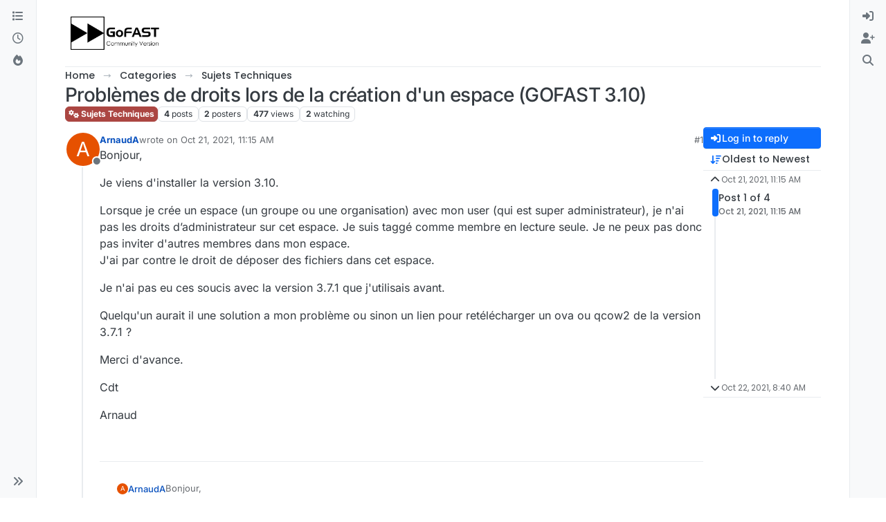

--- FILE ---
content_type: text/html; charset=utf-8
request_url: https://community.ceo-vision.com/topic/572/probl%C3%A8mes-de-droits-lors-de-la-cr%C3%A9ation-d-un-espace-gofast-3-10/?
body_size: 82881
content:
<!DOCTYPE html>
<html lang="en-US" data-dir="ltr" style="direction: ltr;">
<head>
<title>Problèmes de droits lors de la création d&#x27;un espace (GOFAST 3.10) | GoFAST</title>
<meta name="viewport" content="width&#x3D;device-width, initial-scale&#x3D;1.0" />
	<meta name="content-type" content="text/html; charset=UTF-8" />
	<meta name="apple-mobile-web-app-capable" content="yes" />
	<meta name="mobile-web-app-capable" content="yes" />
	<meta property="og:site_name" content=" GoFAST Community Forums" />
	<meta name="msapplication-badge" content="frequency=30; polling-uri=https://community.ceo-vision.com/sitemap.xml" />
	<meta name="theme-color" content="#ffffff" />
	<meta name="msapplication-square150x150logo" content="/assets/uploads/system/site-logo.png" />
	<meta name="title" content="Problèmes de droits lors de la création d&#x27;un espace (GOFAST 3.10)" />
	<meta property="og:title" content="Problèmes de droits lors de la création d&#x27;un espace (GOFAST 3.10)" />
	<meta property="og:type" content="article" />
	<meta property="article:published_time" content="2021-10-21T11:15:33.673Z" />
	<meta property="article:modified_time" content="2021-10-22T08:40:41.830Z" />
	<meta property="article:section" content="Sujets Techniques" />
	<meta name="description" content="Bonjour, Je viens d&#x27;installer la version 3.10. Lorsque je crée un espace (un groupe ou une organisation) avec mon user (qui est super administrateur), je n&#x27;a..." />
	<meta property="og:description" content="Bonjour, Je viens d&#x27;installer la version 3.10. Lorsque je crée un espace (un groupe ou une organisation) avec mon user (qui est super administrateur), je n&#x27;a..." />
	<meta property="og:image" content="https://community.ceo-vision.com/assets/uploads/system/site-logo.png" />
	<meta property="og:image:url" content="https://community.ceo-vision.com/assets/uploads/system/site-logo.png" />
	<meta property="og:image:width" content="undefined" />
	<meta property="og:image:height" content="undefined" />
	<meta property="og:url" content="https://community.ceo-vision.com/topic/572/probl%C3%A8mes-de-droits-lors-de-la-cr%C3%A9ation-d-un-espace-gofast-3-10/?" />
	
<link rel="stylesheet" type="text/css" href="/assets/client.css?v=eb30148c06c" />
<link rel="icon" type="image/x-icon" href="/assets/uploads/system/favicon.ico?v&#x3D;eb30148c06c" />
	<link rel="manifest" href="/manifest.webmanifest" crossorigin="use-credentials" />
	<link rel="search" type="application/opensearchdescription+xml" title=" GoFAST Community Forums" href="/osd.xml" />
	<link rel="apple-touch-icon" href="/assets/images/touch/512.png" />
	<link rel="icon" sizes="36x36" href="/assets/images/touch/36.png" />
	<link rel="icon" sizes="48x48" href="/assets/images/touch/48.png" />
	<link rel="icon" sizes="72x72" href="/assets/images/touch/72.png" />
	<link rel="icon" sizes="96x96" href="/assets/images/touch/96.png" />
	<link rel="icon" sizes="144x144" href="/assets/images/touch/144.png" />
	<link rel="icon" sizes="192x192" href="/assets/images/touch/192.png" />
	<link rel="icon" sizes="512x512" href="/assets/images/touch/512.png" />
	<link rel="prefetch" href="/assets/src/modules/composer.js?v&#x3D;eb30148c06c" />
	<link rel="prefetch" href="/assets/src/modules/composer/uploads.js?v&#x3D;eb30148c06c" />
	<link rel="prefetch" href="/assets/src/modules/composer/drafts.js?v&#x3D;eb30148c06c" />
	<link rel="prefetch" href="/assets/src/modules/composer/tags.js?v&#x3D;eb30148c06c" />
	<link rel="prefetch" href="/assets/src/modules/composer/categoryList.js?v&#x3D;eb30148c06c" />
	<link rel="prefetch" href="/assets/src/modules/composer/resize.js?v&#x3D;eb30148c06c" />
	<link rel="prefetch" href="/assets/src/modules/composer/autocomplete.js?v&#x3D;eb30148c06c" />
	<link rel="prefetch" href="/assets/templates/composer.tpl?v&#x3D;eb30148c06c" />
	<link rel="prefetch" href="/assets/language/en-US/topic.json?v&#x3D;eb30148c06c" />
	<link rel="prefetch" href="/assets/language/en-US/modules.json?v&#x3D;eb30148c06c" />
	<link rel="prefetch" href="/assets/language/en-US/tags.json?v&#x3D;eb30148c06c" />
	<link rel="prefetch stylesheet" href="/assets/plugins/nodebb-plugin-markdown/styles/default.css" />
	<link rel="prefetch" href="/assets/language/en-US/markdown.json?v&#x3D;eb30148c06c" />
	<link rel="stylesheet" href="https://community.ceo-vision.com/assets/plugins/nodebb-plugin-emoji/emoji/styles.css?v&#x3D;eb30148c06c" />
	<link rel="canonical" href="https://community.ceo-vision.com/topic/572/problèmes-de-droits-lors-de-la-création-d-un-espace-gofast-3-10" />
	<link rel="alternate" type="application/rss+xml" href="/topic/572.rss" />
	<link rel="up" href="https://community.ceo-vision.com/category/6/sujets-techniques" />
	<link rel="author" href="https://community.ceo-vision.com/user/arnauda" />
	
<script>
var config = JSON.parse('{"relative_path":"","upload_url":"/assets/uploads","asset_base_url":"/assets","assetBaseUrl":"/assets","siteTitle":" GoFAST Community Forums","browserTitle":"GoFAST","description":"","keywords":"","brand:logo":"&#x2F;assets&#x2F;uploads&#x2F;system&#x2F;site-logo.png","titleLayout":"&#123;pageTitle&#125; | &#123;browserTitle&#125;","showSiteTitle":false,"maintenanceMode":false,"postQueue":0,"minimumTitleLength":3,"maximumTitleLength":255,"minimumPostLength":8,"maximumPostLength":32767,"minimumTagsPerTopic":0,"maximumTagsPerTopic":5,"minimumTagLength":3,"maximumTagLength":22,"undoTimeout":0,"useOutgoingLinksPage":false,"allowGuestHandles":false,"allowTopicsThumbnail":false,"usePagination":false,"disableChat":false,"disableChatMessageEditing":true,"maximumChatMessageLength":1000,"socketioTransports":["polling","websocket"],"socketioOrigins":"https://community.ceo-vision.com:*","websocketAddress":"","maxReconnectionAttempts":5,"reconnectionDelay":1500,"topicsPerPage":20,"postsPerPage":20,"maximumFileSize":10000,"theme:id":"nodebb-theme-harmony","theme:src":"","defaultLang":"en-US","userLang":"en-US","loggedIn":false,"uid":-1,"cache-buster":"v=eb30148c06c","topicPostSort":"oldest_to_newest","categoryTopicSort":"recently_replied","csrf_token":false,"searchEnabled":true,"searchDefaultInQuick":"titles","bootswatchSkin":"","composer:showHelpTab":true,"enablePostHistory":true,"timeagoCutoff":30,"timeagoCodes":["af","am","ar","az-short","az","be","bg","bs","ca","cs","cy","da","de-short","de","dv","el","en-short","en","es-short","es","et","eu","fa-short","fa","fi","fr-short","fr","gl","he","hr","hu","hy","id","is","it-short","it","ja","jv","ko","ky","lt","lv","mk","nl","no","pl","pt-br-short","pt-br","pt-short","pt","ro","rs","ru","rw","si","sk","sl","sq","sr","sv","th","tr-short","tr","uk","ur","uz","vi","zh-CN","zh-TW"],"cookies":{"enabled":false,"message":"[[global:cookies.message]]","dismiss":"[[global:cookies.accept]]","link":"[[global:cookies.learn-more]]","link_url":"https:&#x2F;&#x2F;www.cookiesandyou.com"},"thumbs":{"size":512},"emailPrompt":1,"useragent":{"isSafari":false},"fontawesome":{"pro":false,"styles":["solid","brands","regular"],"version":"6.7.2"},"activitypub":{"probe":0},"acpLang":"undefined","topicSearchEnabled":false,"disableCustomUserSkins":true,"defaultBootswatchSkin":"","composer-default":{},"markdown":{"highlight":1,"hljsLanguages":["common"],"theme":"default.css","defaultHighlightLanguage":"","externalMark":false},"emojiCustomFirst":false,"google-analytics":{"id":"UA-124660773-1","displayFeatures":"off"},"theme":{"enableQuickReply":true,"enableBreadcrumbs":true,"centerHeaderElements":false,"mobileTopicTeasers":false,"stickyToolbar":true,"topicSidebarTools":true,"topMobilebar":false,"autohideBottombar":true,"openSidebars":false,"chatModals":false},"openDraftsOnPageLoad":false}');
var app = {
user: JSON.parse('{"uid":-1,"username":"Guest","displayname":"Guest","userslug":"","fullname":"Guest","email":"","icon:text":"?","icon:bgColor":"#aaa","groupTitle":"","groupTitleArray":[],"status":"offline","reputation":0,"email:confirmed":false,"unreadData":{"":{},"new":{},"watched":{},"unreplied":{}},"isAdmin":false,"isGlobalMod":false,"isMod":false,"privileges":{"chat":false,"chat:privileged":false,"upload:post:image":false,"upload:post:file":false,"signature":false,"invite":false,"group:create":false,"search:content":true,"search:users":false,"search:tags":false,"view:users":false,"view:tags":true,"view:groups":false,"local:login":false,"ban":false,"mute":false,"view:users:info":false},"blocks":[],"timeagoCode":"en","offline":true,"lastRoomId":null,"isEmailConfirmSent":false}')
};
document.documentElement.style.setProperty('--panel-offset', `0px`);
</script>


<style>.header-title .topic-title .topic-text{font-size:35px !important;line-height:55px !important}</style>

</head>
<body class="page-topic page-topic-572 page-topic-problèmes-de-droits-lors-de-la-création-d-un-espace-gofast-3-10 template-topic page-topic-category-6 page-topic-category-sujets-techniques parent-category-6 page-status-200 theme-harmony user-guest skin-noskin">
<a class="visually-hidden-focusable position-absolute top-0 start-0 p-3 m-3 bg-body" style="z-index: 1021;" href="#content">Skip to content</a>

<div class="layout-container d-flex justify-content-between pb-4 pb-md-0">
<nav component="sidebar/left" class=" text-dark bg-light sidebar sidebar-left start-0 border-end vh-100 d-none d-lg-flex flex-column justify-content-between sticky-top">
<ul id="main-nav" class="list-unstyled d-flex flex-column w-100 gap-2 mt-2 overflow-y-auto">


<li class="nav-item mx-2 " title="Categories">
<a class="nav-link navigation-link d-flex gap-2 justify-content-between align-items-center "  href="&#x2F;categories"  aria-label="Categories">
<span class="d-flex gap-2 align-items-center text-nowrap truncate-open">
<span class="position-relative">

<i class="fa fa-fw fa-list" data-content=""></i>
<span component="navigation/count" class="visible-closed position-absolute top-0 start-100 translate-middle badge rounded-1 bg-primary hidden"></span>

</span>
<span class="nav-text small visible-open fw-semibold text-truncate">Categories</span>
</span>
<span component="navigation/count" class="visible-open badge rounded-1 bg-primary hidden"></span>
</a>

</li>



<li class="nav-item mx-2 " title="Recent">
<a class="nav-link navigation-link d-flex gap-2 justify-content-between align-items-center "  href="&#x2F;recent"  aria-label="Recent">
<span class="d-flex gap-2 align-items-center text-nowrap truncate-open">
<span class="position-relative">

<i class="fa fa-fw fa-clock-o" data-content=""></i>
<span component="navigation/count" class="visible-closed position-absolute top-0 start-100 translate-middle badge rounded-1 bg-primary hidden"></span>

</span>
<span class="nav-text small visible-open fw-semibold text-truncate">Recent</span>
</span>
<span component="navigation/count" class="visible-open badge rounded-1 bg-primary hidden"></span>
</a>

</li>



<li class="nav-item mx-2 " title="Popular">
<a class="nav-link navigation-link d-flex gap-2 justify-content-between align-items-center "  href="&#x2F;popular"  aria-label="Popular">
<span class="d-flex gap-2 align-items-center text-nowrap truncate-open">
<span class="position-relative">

<i class="fa fa-fw fa-fire" data-content=""></i>
<span component="navigation/count" class="visible-closed position-absolute top-0 start-100 translate-middle badge rounded-1 bg-primary hidden"></span>

</span>
<span class="nav-text small visible-open fw-semibold text-truncate">Popular</span>
</span>
<span component="navigation/count" class="visible-open badge rounded-1 bg-primary hidden"></span>
</a>

</li>


</ul>
<div class="sidebar-toggle-container align-self-start">

<div class="sidebar-toggle m-2 d-none d-lg-block">
<a href="#" role="button" component="sidebar/toggle" class="nav-link d-flex gap-2 align-items-center p-2 pointer w-100 text-nowrap" title="Expand" aria-label="Sidebar Toggle">
<i class="fa fa-fw fa-angles-right"></i>
<i class="fa fa-fw fa-angles-left"></i>
<span class="nav-text visible-open fw-semibold small lh-1">Collapse</span>
</a>
</div>
</div>
</nav>
<main id="panel" class="d-flex flex-column gap-3 flex-grow-1 mt-3" style="min-width: 0;">

<div class="container-lg px-md-4 brand-container">
<div class="col-12 d-flex border-bottom pb-3 ">

<div component="brand/wrapper" class="d-flex align-items-center gap-3 p-2 rounded-1 align-content-stretch ">

<a component="brand/anchor" href="/" title="Brand Logo">
<img component="brand/logo" alt="Brand Logo" class="" src="/assets/uploads/system/site-logo.png?v=eb30148c06c" />
</a>


</div>


</div>
</div>

<div class="container-lg px-md-4 d-flex flex-column gap-3 h-100 mb-5 mb-lg-0" id="content">
<noscript>
<div class="alert alert-danger">
<p>
Your browser does not seem to support JavaScript. As a result, your viewing experience will be diminished, and you have been placed in <strong>read-only mode</strong>.
</p>
<p>
Please download a browser that supports JavaScript, or enable it if it's disabled (i.e. NoScript).
</p>
</div>
</noscript>
<script type="application/ld+json">{
"@context": "https://schema.org",
"@type": "BreadcrumbList",
"itemListElement": [{
"@type": "ListItem",
"position": 1,
"name": " GoFAST Community Forums",
"item": "https://community.ceo-vision.com"
}
,{
"@type": "ListItem",
"position": 2,
"name": "Categories"
,"item": "https://community.ceo-vision.com/categories"
},{
"@type": "ListItem",
"position": 3,
"name": "Sujets Techniques"
,"item": "https://community.ceo-vision.com/category/6/sujets-techniques"
},{
"@type": "ListItem",
"position": 4,
"name": "Problèmes de droits lors de la création d&#x27;un espace (GOFAST 3.10)"

}
]}</script>


<ol class="breadcrumb mb-0 " itemscope="itemscope" itemprop="breadcrumb" itemtype="http://schema.org/BreadcrumbList">

<li itemscope="itemscope" itemprop="itemListElement" itemtype="http://schema.org/ListItem" class="breadcrumb-item ">
<meta itemprop="position" content="1" />
<a href="https://community.ceo-vision.com" itemprop="item">
<span class="fw-semibold" itemprop="name">Home</span>
</a>
</li>

<li itemscope="itemscope" itemprop="itemListElement" itemtype="http://schema.org/ListItem" class="breadcrumb-item ">
<meta itemprop="position" content="2" />
<a href="https://community.ceo-vision.com/categories" itemprop="item">
<span class="fw-semibold" itemprop="name">Categories</span>
</a>
</li>

<li itemscope="itemscope" itemprop="itemListElement" itemtype="http://schema.org/ListItem" class="breadcrumb-item ">
<meta itemprop="position" content="3" />
<a href="https://community.ceo-vision.com/category/6/sujets-techniques" itemprop="item">
<span class="fw-semibold" itemprop="name">Sujets Techniques</span>
</a>
</li>

<li component="breadcrumb/current" itemscope="itemscope" itemprop="itemListElement" itemtype="http://schema.org/ListItem" class="breadcrumb-item active">
<meta itemprop="position" content="4" />

<span class="fw-semibold" itemprop="name">Problèmes de droits lors de la création d&#x27;un espace (GOFAST 3.10)</span>

</li>

</ol>



<div class="flex-fill" itemid="/topic/572/probl%C3%A8mes-de-droits-lors-de-la-cr%C3%A9ation-d-un-espace-gofast-3-10/" itemscope itemtype="https://schema.org/DiscussionForumPosting">
<meta itemprop="headline" content="Problèmes de droits lors de la création d&#x27;un espace (GOFAST 3.10)">
<meta itemprop="text" content="Problèmes de droits lors de la création d&#x27;un espace (GOFAST 3.10)">
<meta itemprop="url" content="/topic/572/probl%C3%A8mes-de-droits-lors-de-la-cr%C3%A9ation-d-un-espace-gofast-3-10/">
<meta itemprop="datePublished" content="2021-10-21T11:15:33.673Z">
<meta itemprop="dateModified" content="2021-10-22T08:40:41.830Z">
<div itemprop="author" itemscope itemtype="https://schema.org/Person">
<meta itemprop="name" content="ArnaudA">
<meta itemprop="url" content="/user/arnauda">
</div>
<div class="d-flex flex-column gap-3">
<div class="d-flex gap-2 flex-wrap flex-column flex-md-row justify-content-between">
<div class="d-flex flex-column gap-3">
<h1 component="post/header" class="tracking-tight fw-semibold fs-3 mb-0 text-break ">
<span class="topic-title" component="topic/title">Problèmes de droits lors de la création d&#x27;un espace (GOFAST 3.10)</span>
</h1>
<div class="topic-info d-flex gap-2 align-items-center flex-wrap ">
<span component="topic/labels" class="d-flex gap-2 hidden">
<span component="topic/scheduled" class="badge badge border border-gray-300 text-body hidden">
<i class="fa fa-clock-o"></i> Scheduled
</span>
<span component="topic/pinned" class="badge badge border border-gray-300 text-body hidden">
<i class="fa fa-thumb-tack"></i> Pinned
</span>
<span component="topic/locked" class="badge badge border border-gray-300 text-body hidden">
<i class="fa fa-lock"></i> Locked
</span>
<a component="topic/moved" href="/category/" class="badge badge border border-gray-300 text-body text-decoration-none hidden">
<i class="fa fa-arrow-circle-right"></i> Moved
</a>

</span>
<a href="/category/6/sujets-techniques" class="badge px-1 text-truncate text-decoration-none border" style="color: #ffffff;background-color: #AB4642;border-color: #AB4642!important; max-width: 70vw;">
			<i class="fa fa-fw fa-cogs"></i>
			Sujets Techniques
		</a>
<div data-tid="572" component="topic/tags" class="lh-1 tags tag-list d-flex flex-wrap hidden-xs hidden-empty gap-2"></div>
<div class="d-flex gap-2"><span class="badge text-body border border-gray-300 stats text-xs">
<i class="fa-regular fa-fw fa-message visible-xs-inline" title="Posts"></i>
<span component="topic/post-count" title="4" class="fw-bold">4</span>
<span class="hidden-xs text-lowercase fw-normal">Posts</span>
</span>
<span class="badge text-body border border-gray-300 stats text-xs">
<i class="fa fa-fw fa-user visible-xs-inline" title="Posters"></i>
<span title="2" class="fw-bold">2</span>
<span class="hidden-xs text-lowercase fw-normal">Posters</span>
</span>
<span class="badge text-body border border-gray-300 stats text-xs">
<i class="fa fa-fw fa-eye visible-xs-inline" title="Views"></i>
<span class="fw-bold" title="477">477</span>
<span class="hidden-xs text-lowercase fw-normal">Views</span>
</span>

<span class="badge text-body border border-gray-300 stats text-xs">
<i class="fa fa-fw fa-bell-o visible-xs-inline" title="Watching"></i>
<span class="fw-bold" title="477">2</span>
<span class="hidden-xs text-lowercase fw-normal">Watching</span>
</span>
</div>
</div>
</div>
<div class="d-flex flex-wrap gap-2 align-items-start mt-2 hidden-empty " component="topic/thumb/list">
</div>
</div>
<div class="row mb-4 mb-lg-0">
<div class="topic col-lg-12">
<div class="sticky-tools d-block d-lg-none" style="top: 0;">
<nav class="d-flex flex-nowrap my-2 p-0 border-0 rounded topic-main-buttons">
<div class="d-flex flex-row p-2 text-bg-light border rounded w-100 align-items-center">
<div class="d-flex me-auto mb-0 gap-2 align-items-center flex-wrap">


<div class="btn-group bottom-sheet" component="thread/sort">
<button class="btn btn-ghost btn-sm ff-secondary d-flex gap-2 align-items-center dropdown-toggle text-truncate" data-bs-toggle="dropdown" aria-haspopup="true" aria-expanded="false" aria-label="Post sort option, Oldest to Newest">
<i class="fa fa-fw fa-arrow-down-wide-short text-primary"></i>
<span class="d-none d-md-inline fw-semibold text-truncate text-nowrap">Oldest to Newest</span>
</button>
<ul class="dropdown-menu p-1 text-sm" role="menu">
<li>
<a class="dropdown-item rounded-1 d-flex align-items-center gap-2" href="#" class="oldest_to_newest" data-sort="oldest_to_newest" role="menuitem">
<span class="flex-grow-1">Oldest to Newest</span>
<i class="flex-shrink-0 fa fa-fw text-secondary"></i>
</a>
</li>
<li>
<a class="dropdown-item rounded-1 d-flex align-items-center gap-2" href="#" class="newest_to_oldest" data-sort="newest_to_oldest" role="menuitem">
<span class="flex-grow-1">Newest to Oldest</span>
<i class="flex-shrink-0 fa fa-fw text-secondary"></i>
</a>
</li>
<li>
<a class="dropdown-item rounded-1 d-flex align-items-center gap-2" href="#" class="most_votes" data-sort="most_votes" role="menuitem">
<span class="flex-grow-1">Most Votes</span>
<i class="flex-shrink-0 fa fa-fw text-secondary"></i>
</a>
</li>
</ul>
</div>


<a class="btn btn-ghost btn-sm d-none d-lg-flex align-items-center align-self-stretch" target="_blank" href="/topic/572.rss" title="RSS Feed"><i class="fa fa-rss text-primary"></i></a>

</div>
<div component="topic/reply/container" class="btn-group hidden">
<a href="/compose?tid=572" class="d-flex  gap-2 align-items-center btn btn-sm btn-primary fw-semibold" component="topic/reply" data-ajaxify="false" role="button"><i class="fa fa-fw fa-reply "></i><span class="d-none d-md-block text-truncate text-nowrap">Reply</span></a>
<button type="button" class="btn btn-sm btn-primary dropdown-toggle flex-0" data-bs-toggle="dropdown" aria-haspopup="true" aria-expanded="false" aria-label="Reply options">
<span class="caret"></span>
</button>
<ul class="dropdown-menu dropdown-menu-end p-1 text-sm" role="menu">
<li><a class="dropdown-item rounded-1" href="#" component="topic/reply-as-topic" role="menuitem">Reply as topic</a></li>
</ul>
</div>


<a component="topic/reply/guest" href="/login" class="d-flex gap-2 align-items-center fw-semibold btn btn-sm btn-primary"><i class="fa fa-fw fa-sign-in "></i><span>Log in to reply</span></a>


</div>
</nav>
</div>



<div component="topic/deleted/message" class="alert alert-warning d-flex justify-content-between flex-wrap hidden">
<span>This topic has been deleted. Only users with topic management privileges can see it.</span>
<span>

</span>
</div>

<div class="d-flex gap-0 gap-lg-5">
<div class="posts-container" style="min-width: 0;">
<ul component="topic" class="posts timeline list-unstyled p-0 py-3" style="min-width: 0;" data-tid="572" data-cid="6">

<li component="post" class="   topic-owner-post" data-index="0" data-pid="1707" data-uid="179" data-timestamp="1634814933673" data-username="ArnaudA" data-userslug="arnauda" itemprop="comment" itemtype="http://schema.org/Comment" itemscope>
<a component="post/anchor" data-index="0" id="1"></a>
<meta itemprop="datePublished" content="2021-10-21T11:15:33.673Z">



<div class="d-flex align-items-start gap-3 post-container-parent">
<div class="bg-body d-none d-sm-block rounded-circle" style="outline: 2px solid var(--bs-body-bg);">
<a class="d-inline-block position-relative text-decoration-none" href="/user/arnauda" aria-label="Profile page for user ArnaudA">
<span title="ArnaudA" data-uid="179" class="avatar  avatar-rounded" component="user/picture" style="--avatar-size: 48px; background-color: #e65100">A</span>

<span component="user/status" class="position-absolute top-100 start-100 border border-white border-2 rounded-circle status offline"><span class="visually-hidden">Offline</span></span>

</a>
</div>
<div class="post-container d-flex gap-2 flex-grow-1 flex-column w-100" style="min-width:0;">
<div class="d-flex align-items-start justify-content-between gap-1 flex-nowrap w-100 post-header" itemprop="author" itemscope itemtype="https://schema.org/Person">
<div class="d-flex gap-1 flex-wrap align-items-center text-truncate">
<meta itemprop="name" content="ArnaudA">
<meta itemprop="url" content="/user/arnauda">
<div class="d-flex flex-nowrap gap-1 align-items-center text-truncate">
<div class="bg-body d-sm-none">
<a class="d-inline-block position-relative text-decoration-none" href="/user/arnauda">
<span title="ArnaudA" data-uid="179" class="avatar  avatar-rounded" component="user/picture" style="--avatar-size: 20px; background-color: #e65100">A</span>

<span component="user/status" class="position-absolute top-100 start-100 border border-white border-2 rounded-circle status offline"><span class="visually-hidden">Offline</span></span>

</a>
</div>
<a class="fw-bold text-nowrap text-truncate" href="/user/arnauda" data-username="ArnaudA" data-uid="179">ArnaudA</a>
</div>


<div class="d-flex gap-1 align-items-center">
<span class="text-muted">wrote on <a href="/post/1707" class="timeago text-muted" title="2021-10-21T11:15:33.673Z"></a></span>
<i component="post/edit-indicator" class="fa fa-edit text-muted edit-icon hidden" title="Edited Invalid Date"></i>
<span data-editor="" component="post/editor" class="visually-hidden">last edited by  <span class="timeago" title="Invalid Date"></span></span>
</div>

</div>
<div class="d-flex align-items-center gap-1 justify-content-end">
<span class="bookmarked opacity-0 text-primary"><i class="fa fa-bookmark-o"></i></span>
<a href="/post/1707" class="post-index text-muted d-none d-md-inline">#1</a>
</div>
</div>
<div class="content text-break" component="post/content" itemprop="text">
<p dir="auto">Bonjour,</p>
<p dir="auto">Je viens d'installer la version 3.10.</p>
<p dir="auto">Lorsque je crée un espace (un groupe ou une organisation) avec mon user (qui est super administrateur), je n'ai pas les droits d’administrateur sur cet espace. Je suis taggé comme membre en lecture seule. Je ne peux pas donc pas inviter d'autres membres dans mon espace.<br />
J'ai par contre le droit  de déposer des fichiers dans cet espace.</p>
<p dir="auto">Je n'ai pas eu ces soucis avec la version 3.7.1 que j'utilisais avant.</p>
<p dir="auto">Quelqu'un aurait il  une solution a mon problème ou sinon un lien pour retélécharger un ova ou qcow2 de la version 3.7.1 ?</p>
<p dir="auto">Merci d'avance.</p>
<p dir="auto">Cdt</p>
<p dir="auto">Arnaud</p>

</div>
<div component="post/footer" class="post-footer border-bottom pb-2">

<div class="d-flex flex-wrap-reverse gap-2 justify-content-between">

<a component="post/reply-count" data-target-component="post/replies/container" href="#" class="d-flex gap-2 align-items-center btn btn-ghost ff-secondary border rounded-1 p-1 text-muted text-decoration-none text-xs hidden">
<span component="post/reply-count/avatars" class="d-flex gap-1 ">

<span><img title="avanhove" data-uid="8" class="avatar avatar-tooltip avatar-rounded" alt="avanhove" loading="lazy" component="avatar/picture" src="/assets/uploads/profile/uid-8/8-profileavatar-1706087190303.jpeg" style="--avatar-size: 20px;" onError="this.remove()" itemprop="image" /><span title="avanhove" data-uid="8" class="avatar avatar-tooltip avatar-rounded" component="avatar/icon" style="--avatar-size: 20px; background-color: #9c27b0">A</span></span>


</span>
<span class="ms-2 replies-count fw-semibold text-nowrap" component="post/reply-count/text" data-replies="1">1 Reply</span>
<span class="ms-2 replies-last hidden-xs fw-semibold">Last reply <span class="timeago" title="2021-10-22T08:10:50.461Z"></span></span>
<i class="fa fa-fw fa-chevron-down" component="post/replies/open"></i>
</a>

<div component="post/actions" class="d-flex flex-grow-1 align-items-center justify-content-end gap-1 post-tools">
<!-- This partial intentionally left blank; overwritten by nodebb-plugin-reactions -->
<a component="post/reply" href="#" class="btn btn-ghost btn-sm hidden" title="Reply"><i class="fa fa-fw fa-reply text-primary"></i></a>
<a component="post/quote" href="#" class="btn btn-ghost btn-sm hidden" title="Quote"><i class="fa fa-fw fa-quote-right text-primary"></i></a>


<div class="d-flex votes align-items-center">
<a component="post/upvote" href="#" class="btn btn-ghost btn-sm" title="Upvote post">
<i class="fa fa-fw fa-chevron-up text-primary"></i>
</a>
<meta itemprop="upvoteCount" content="1">
<meta itemprop="downvoteCount" content="0">
<a href="#" class="px-2 mx-1 btn btn-ghost btn-sm" component="post/vote-count" data-votes="1" title="Voters">1</a>

<a component="post/downvote" href="#" class="btn btn-ghost btn-sm" title="Downvote post">
<i class="fa fa-fw fa-chevron-down text-primary"></i>
</a>

</div>

<span component="post/tools" class="dropdown bottom-sheet hidden">
<a class="btn btn-ghost btn-sm ff-secondary dropdown-toggle" href="#" data-bs-toggle="dropdown" aria-haspopup="true" aria-expanded="false" aria-label="Post tools"><i class="fa fa-fw fa-ellipsis-v text-primary"></i></a>
<ul class="dropdown-menu dropdown-menu-end p-1 text-sm" role="menu"></ul>
</span>
</div>
</div>
<div component="post/replies/container" class="my-2 col-11 border rounded-1 p-3 hidden-empty"></div>
</div>
</div>
</div>

</li>




<li component="post" class="pt-4   " data-index="1" data-pid="1709" data-uid="8" data-timestamp="1634890250461" data-username="avanhove" data-userslug="avanhove" itemprop="comment" itemtype="http://schema.org/Comment" itemscope>
<a component="post/anchor" data-index="1" id="2"></a>
<meta itemprop="datePublished" content="2021-10-22T08:10:50.461Z">

<meta itemprop="dateModified" content="2022-02-16T11:40:07.119Z">



<div component="post/parent" data-collapsed="true" data-parent-pid="1707" data-uid="179" class="btn btn-ghost btn-sm d-flex gap-2 text-start flex-row mb-2" style="font-size: 13px;">
<div class="d-flex gap-2 text-nowrap">
<div class="d-flex flex-nowrap gap-1 align-items-center">
<a href="/user/arnauda" class="text-decoration-none lh-1"><span title="ArnaudA" data-uid="179" class="avatar not-responsive align-middle avatar-rounded" component="avatar/icon" style="--avatar-size: 16px; background-color: #e65100">A</span></a>
<a class="fw-semibold text-truncate" style="max-width: 150px;" href="/user/arnauda">ArnaudA</a>
</div>
<a href="/post/1707" class="text-muted timeago text-nowrap hidden" title="2021-10-21T11:15:33.673Z"></a>
</div>
<div component="post/parent/content" class="text-muted line-clamp-1 text-break w-100"><p dir="auto">Bonjour,</p>
<p dir="auto">Je viens d'installer la version 3.10.</p>
<p dir="auto">Lorsque je crée un espace (un groupe ou une organisation) avec mon user (qui est super administrateur), je n'ai pas les droits d’administrateur sur cet espace. Je suis taggé comme membre en lecture seule. Je ne peux pas donc pas inviter d'autres membres dans mon espace.<br />
J'ai par contre le droit  de déposer des fichiers dans cet espace.</p>
<p dir="auto">Je n'ai pas eu ces soucis avec la version 3.7.1 que j'utilisais avant.</p>
<p dir="auto">Quelqu'un aurait il  une solution a mon problème ou sinon un lien pour retélécharger un ova ou qcow2 de la version 3.7.1 ?</p>
<p dir="auto">Merci d'avance.</p>
<p dir="auto">Cdt</p>
<p dir="auto">Arnaud</p>
</div>
</div>

<div class="d-flex align-items-start gap-3 post-container-parent">
<div class="bg-body d-none d-sm-block rounded-circle" style="outline: 2px solid var(--bs-body-bg);">
<a class="d-inline-block position-relative text-decoration-none" href="/user/avanhove" aria-label="Profile page for user avanhove">
<img title="avanhove" data-uid="8" class="avatar  avatar-rounded" alt="avanhove" loading="lazy" component="user/picture" src="/assets/uploads/profile/uid-8/8-profileavatar-1706087190303.jpeg" style="--avatar-size: 48px;" onError="this.remove()" itemprop="image" /><span title="avanhove" data-uid="8" class="avatar  avatar-rounded" component="user/picture" style="--avatar-size: 48px; background-color: #9c27b0">A</span>

<span component="user/status" class="position-absolute top-100 start-100 border border-white border-2 rounded-circle status offline"><span class="visually-hidden">Offline</span></span>

</a>
</div>
<div class="post-container d-flex gap-2 flex-grow-1 flex-column w-100" style="min-width:0;">
<div class="d-flex align-items-start justify-content-between gap-1 flex-nowrap w-100 post-header" itemprop="author" itemscope itemtype="https://schema.org/Person">
<div class="d-flex gap-1 flex-wrap align-items-center text-truncate">
<meta itemprop="name" content="avanhove">
<meta itemprop="url" content="/user/avanhove">
<div class="d-flex flex-nowrap gap-1 align-items-center text-truncate">
<div class="bg-body d-sm-none">
<a class="d-inline-block position-relative text-decoration-none" href="/user/avanhove">
<img title="avanhove" data-uid="8" class="avatar  avatar-rounded" alt="avanhove" loading="lazy" component="user/picture" src="/assets/uploads/profile/uid-8/8-profileavatar-1706087190303.jpeg" style="--avatar-size: 20px;" onError="this.remove()" itemprop="image" /><span title="avanhove" data-uid="8" class="avatar  avatar-rounded" component="user/picture" style="--avatar-size: 20px; background-color: #9c27b0">A</span>

<span component="user/status" class="position-absolute top-100 start-100 border border-white border-2 rounded-circle status offline"><span class="visually-hidden">Offline</span></span>

</a>
</div>
<a class="fw-bold text-nowrap text-truncate" href="/user/avanhove" data-username="avanhove" data-uid="8">avanhove</a>
</div>


<div class="d-flex gap-1 align-items-center">
<span class="text-muted">wrote on <a href="/post/1709" class="timeago text-muted" title="2021-10-22T08:10:50.461Z"></a></span>
<i component="post/edit-indicator" class="fa fa-edit text-muted edit-icon " title="Edited 2/16/22, 12:40 PM"></i>
<span data-editor="cpotter" component="post/editor" class="visually-hidden">last edited by cpotter <span class="timeago" title="2/16/22&#44; 12:40 PM"></span></span>
</div>

</div>
<div class="d-flex align-items-center gap-1 justify-content-end">
<span class="bookmarked opacity-0 text-primary"><i class="fa fa-bookmark-o"></i></span>
<a href="/post/1709" class="post-index text-muted d-none d-md-inline">#2</a>
</div>
</div>
<div class="content text-break" component="post/content" itemprop="text">
<p dir="auto">Bonjour,</p>
<p dir="auto">Il se peut que votre instanciation possède un champ non voulu dans les champs de votre utilisateur.<br />
Pour cela, je vous invite à vous connecter avec l'utilisateur "admin" de votre plateforme (avec le mot de passe technique).</p>
<p dir="auto">Ensuite cliquez sur configuration :</p>
<p dir="auto"><img src="/assets/uploads/files/1634889918832-830dd361-d1b9-44fc-af6a-795f37f4c836-image.png" alt="830dd361-d1b9-44fc-af6a-795f37f4c836-image.png" class=" img-fluid img-markdown" /></p>
<ul>
<li>Sur Parametre de compte :</li>
</ul>
<p dir="auto"><img src="/assets/uploads/files/1634889961436-5c498d5d-d79a-4916-9fdd-b6d74a76992d-image.png" alt="5c498d5d-d79a-4916-9fdd-b6d74a76992d-image.png" class=" img-fluid img-markdown" /></p>
<ul>
<li>Sur Gérer les champs :</li>
</ul>
<p dir="auto"><img src="/assets/uploads/files/1634890011371-1a2f7417-cdf8-41a5-b4bb-839c0524e564-image.png" alt="1a2f7417-cdf8-41a5-b4bb-839c0524e564-image.png" class=" img-fluid img-markdown" /></p>
<ul>
<li>
<p dir="auto">Supprimer le champ "og_user_node1" que vous trouverez dans la liste.</p>
</li>
<li>
<p dir="auto">Déconnectez-vous et réessayez, dites-moi si ça marche.</p>
</li>
</ul>
<p dir="auto">Merci d'avance !</p>

</div>
<div component="post/footer" class="post-footer border-bottom pb-2">

<div component="post/signature" data-uid="8" class="text-xs text-muted mt-2"><p dir="auto">VANHOVE Alexis - Developer IT at CEO-Vision</p>
</div>

<div class="d-flex flex-wrap-reverse gap-2 justify-content-end">

<a component="post/reply-count" data-target-component="post/replies/container" href="#" class="d-flex gap-2 align-items-center btn btn-ghost ff-secondary border rounded-1 p-1 text-muted text-decoration-none text-xs hidden">
<span component="post/reply-count/avatars" class="d-flex gap-1 ">


</span>
<span class="ms-2 replies-count fw-semibold text-nowrap" component="post/reply-count/text" data-replies="0">1 Reply</span>
<span class="ms-2 replies-last hidden-xs fw-semibold">Last reply <span class="timeago" title=""></span></span>
<i class="fa fa-fw fa-chevron-down" component="post/replies/open"></i>
</a>

<div component="post/actions" class="d-flex flex-grow-1 align-items-center justify-content-end gap-1 post-tools">
<!-- This partial intentionally left blank; overwritten by nodebb-plugin-reactions -->
<a component="post/reply" href="#" class="btn btn-ghost btn-sm hidden" title="Reply"><i class="fa fa-fw fa-reply text-primary"></i></a>
<a component="post/quote" href="#" class="btn btn-ghost btn-sm hidden" title="Quote"><i class="fa fa-fw fa-quote-right text-primary"></i></a>


<div class="d-flex votes align-items-center">
<a component="post/upvote" href="#" class="btn btn-ghost btn-sm" title="Upvote post">
<i class="fa fa-fw fa-chevron-up text-primary"></i>
</a>
<meta itemprop="upvoteCount" content="2">
<meta itemprop="downvoteCount" content="0">
<a href="#" class="px-2 mx-1 btn btn-ghost btn-sm" component="post/vote-count" data-votes="2" title="Voters">2</a>

<a component="post/downvote" href="#" class="btn btn-ghost btn-sm" title="Downvote post">
<i class="fa fa-fw fa-chevron-down text-primary"></i>
</a>

</div>

<span component="post/tools" class="dropdown bottom-sheet hidden">
<a class="btn btn-ghost btn-sm ff-secondary dropdown-toggle" href="#" data-bs-toggle="dropdown" aria-haspopup="true" aria-expanded="false" aria-label="Post tools"><i class="fa fa-fw fa-ellipsis-v text-primary"></i></a>
<ul class="dropdown-menu dropdown-menu-end p-1 text-sm" role="menu"></ul>
</span>
</div>
</div>
<div component="post/replies/container" class="my-2 col-11 border rounded-1 p-3 hidden-empty"></div>
</div>
</div>
</div>

</li>




<li component="post" class="pt-4   topic-owner-post" data-index="2" data-pid="1710" data-uid="179" data-timestamp="1634891374292" data-username="ArnaudA" data-userslug="arnauda" itemprop="comment" itemtype="http://schema.org/Comment" itemscope>
<a component="post/anchor" data-index="2" id="3"></a>
<meta itemprop="datePublished" content="2021-10-22T08:29:34.292Z">



<div class="d-flex align-items-start gap-3 post-container-parent">
<div class="bg-body d-none d-sm-block rounded-circle" style="outline: 2px solid var(--bs-body-bg);">
<a class="d-inline-block position-relative text-decoration-none" href="/user/arnauda" aria-label="Profile page for user ArnaudA">
<span title="ArnaudA" data-uid="179" class="avatar  avatar-rounded" component="user/picture" style="--avatar-size: 48px; background-color: #e65100">A</span>

<span component="user/status" class="position-absolute top-100 start-100 border border-white border-2 rounded-circle status offline"><span class="visually-hidden">Offline</span></span>

</a>
</div>
<div class="post-container d-flex gap-2 flex-grow-1 flex-column w-100" style="min-width:0;">
<div class="d-flex align-items-start justify-content-between gap-1 flex-nowrap w-100 post-header" itemprop="author" itemscope itemtype="https://schema.org/Person">
<div class="d-flex gap-1 flex-wrap align-items-center text-truncate">
<meta itemprop="name" content="ArnaudA">
<meta itemprop="url" content="/user/arnauda">
<div class="d-flex flex-nowrap gap-1 align-items-center text-truncate">
<div class="bg-body d-sm-none">
<a class="d-inline-block position-relative text-decoration-none" href="/user/arnauda">
<span title="ArnaudA" data-uid="179" class="avatar  avatar-rounded" component="user/picture" style="--avatar-size: 20px; background-color: #e65100">A</span>

<span component="user/status" class="position-absolute top-100 start-100 border border-white border-2 rounded-circle status offline"><span class="visually-hidden">Offline</span></span>

</a>
</div>
<a class="fw-bold text-nowrap text-truncate" href="/user/arnauda" data-username="ArnaudA" data-uid="179">ArnaudA</a>
</div>


<div class="d-flex gap-1 align-items-center">
<span class="text-muted">wrote on <a href="/post/1710" class="timeago text-muted" title="2021-10-22T08:29:34.292Z"></a></span>
<i component="post/edit-indicator" class="fa fa-edit text-muted edit-icon hidden" title="Edited Invalid Date"></i>
<span data-editor="" component="post/editor" class="visually-hidden">last edited by  <span class="timeago" title="Invalid Date"></span></span>
</div>

</div>
<div class="d-flex align-items-center gap-1 justify-content-end">
<span class="bookmarked opacity-0 text-primary"><i class="fa fa-bookmark-o"></i></span>
<a href="/post/1710" class="post-index text-muted d-none d-md-inline">#3</a>
</div>
</div>
<div class="content text-break" component="post/content" itemprop="text">
<p dir="auto">Bonjour Avanhove,</p>
<p dir="auto">Merci beaucoup, cela fonctionne effectivement pour les nouveaux espaces créés, je vais supprimer les anciens qui de toutes façons sont vides.</p>
<p dir="auto">Merci encore pour votre réponse rapide et efficace !</p>
<p dir="auto">Cordialement</p>
<p dir="auto">Arnaud</p>

</div>
<div component="post/footer" class="post-footer border-bottom pb-2">

<div class="d-flex flex-wrap-reverse gap-2 justify-content-between">

<a component="post/reply-count" data-target-component="post/replies/container" href="#" class="d-flex gap-2 align-items-center btn btn-ghost ff-secondary border rounded-1 p-1 text-muted text-decoration-none text-xs hidden">
<span component="post/reply-count/avatars" class="d-flex gap-1 ">

<span><img title="avanhove" data-uid="8" class="avatar avatar-tooltip avatar-rounded" alt="avanhove" loading="lazy" component="avatar/picture" src="/assets/uploads/profile/uid-8/8-profileavatar-1706087190303.jpeg" style="--avatar-size: 20px;" onError="this.remove()" itemprop="image" /><span title="avanhove" data-uid="8" class="avatar avatar-tooltip avatar-rounded" component="avatar/icon" style="--avatar-size: 20px; background-color: #9c27b0">A</span></span>


</span>
<span class="ms-2 replies-count fw-semibold text-nowrap" component="post/reply-count/text" data-replies="1">1 Reply</span>
<span class="ms-2 replies-last hidden-xs fw-semibold">Last reply <span class="timeago" title="2021-10-22T08:40:41.830Z"></span></span>
<i class="fa fa-fw fa-chevron-down" component="post/replies/open"></i>
</a>

<div component="post/actions" class="d-flex flex-grow-1 align-items-center justify-content-end gap-1 post-tools">
<!-- This partial intentionally left blank; overwritten by nodebb-plugin-reactions -->
<a component="post/reply" href="#" class="btn btn-ghost btn-sm hidden" title="Reply"><i class="fa fa-fw fa-reply text-primary"></i></a>
<a component="post/quote" href="#" class="btn btn-ghost btn-sm hidden" title="Quote"><i class="fa fa-fw fa-quote-right text-primary"></i></a>


<div class="d-flex votes align-items-center">
<a component="post/upvote" href="#" class="btn btn-ghost btn-sm" title="Upvote post">
<i class="fa fa-fw fa-chevron-up text-primary"></i>
</a>
<meta itemprop="upvoteCount" content="0">
<meta itemprop="downvoteCount" content="0">
<a href="#" class="px-2 mx-1 btn btn-ghost btn-sm" component="post/vote-count" data-votes="0" title="Voters">0</a>

<a component="post/downvote" href="#" class="btn btn-ghost btn-sm" title="Downvote post">
<i class="fa fa-fw fa-chevron-down text-primary"></i>
</a>

</div>

<span component="post/tools" class="dropdown bottom-sheet hidden">
<a class="btn btn-ghost btn-sm ff-secondary dropdown-toggle" href="#" data-bs-toggle="dropdown" aria-haspopup="true" aria-expanded="false" aria-label="Post tools"><i class="fa fa-fw fa-ellipsis-v text-primary"></i></a>
<ul class="dropdown-menu dropdown-menu-end p-1 text-sm" role="menu"></ul>
</span>
</div>
</div>
<div component="post/replies/container" class="my-2 col-11 border rounded-1 p-3 hidden-empty"></div>
</div>
</div>
</div>

</li>




<li component="post" class="pt-4   " data-index="3" data-pid="1711" data-uid="8" data-timestamp="1634892041830" data-username="avanhove" data-userslug="avanhove" itemprop="comment" itemtype="http://schema.org/Comment" itemscope>
<a component="post/anchor" data-index="3" id="4"></a>
<meta itemprop="datePublished" content="2021-10-22T08:40:41.830Z">



<div component="post/parent" data-collapsed="true" data-parent-pid="1710" data-uid="179" class="btn btn-ghost btn-sm d-flex gap-2 text-start flex-row mb-2" style="font-size: 13px;">
<div class="d-flex gap-2 text-nowrap">
<div class="d-flex flex-nowrap gap-1 align-items-center">
<a href="/user/arnauda" class="text-decoration-none lh-1"><span title="ArnaudA" data-uid="179" class="avatar not-responsive align-middle avatar-rounded" component="avatar/icon" style="--avatar-size: 16px; background-color: #e65100">A</span></a>
<a class="fw-semibold text-truncate" style="max-width: 150px;" href="/user/arnauda">ArnaudA</a>
</div>
<a href="/post/1710" class="text-muted timeago text-nowrap hidden" title="2021-10-22T08:29:34.292Z"></a>
</div>
<div component="post/parent/content" class="text-muted line-clamp-1 text-break w-100"><p dir="auto">Bonjour Avanhove,</p>
<p dir="auto">Merci beaucoup, cela fonctionne effectivement pour les nouveaux espaces créés, je vais supprimer les anciens qui de toutes façons sont vides.</p>
<p dir="auto">Merci encore pour votre réponse rapide et efficace !</p>
<p dir="auto">Cordialement</p>
<p dir="auto">Arnaud</p>
</div>
</div>

<div class="d-flex align-items-start gap-3 post-container-parent">
<div class="bg-body d-none d-sm-block rounded-circle" style="outline: 2px solid var(--bs-body-bg);">
<a class="d-inline-block position-relative text-decoration-none" href="/user/avanhove" aria-label="Profile page for user avanhove">
<img title="avanhove" data-uid="8" class="avatar  avatar-rounded" alt="avanhove" loading="lazy" component="user/picture" src="/assets/uploads/profile/uid-8/8-profileavatar-1706087190303.jpeg" style="--avatar-size: 48px;" onError="this.remove()" itemprop="image" /><span title="avanhove" data-uid="8" class="avatar  avatar-rounded" component="user/picture" style="--avatar-size: 48px; background-color: #9c27b0">A</span>

<span component="user/status" class="position-absolute top-100 start-100 border border-white border-2 rounded-circle status offline"><span class="visually-hidden">Offline</span></span>

</a>
</div>
<div class="post-container d-flex gap-2 flex-grow-1 flex-column w-100" style="min-width:0;">
<div class="d-flex align-items-start justify-content-between gap-1 flex-nowrap w-100 post-header" itemprop="author" itemscope itemtype="https://schema.org/Person">
<div class="d-flex gap-1 flex-wrap align-items-center text-truncate">
<meta itemprop="name" content="avanhove">
<meta itemprop="url" content="/user/avanhove">
<div class="d-flex flex-nowrap gap-1 align-items-center text-truncate">
<div class="bg-body d-sm-none">
<a class="d-inline-block position-relative text-decoration-none" href="/user/avanhove">
<img title="avanhove" data-uid="8" class="avatar  avatar-rounded" alt="avanhove" loading="lazy" component="user/picture" src="/assets/uploads/profile/uid-8/8-profileavatar-1706087190303.jpeg" style="--avatar-size: 20px;" onError="this.remove()" itemprop="image" /><span title="avanhove" data-uid="8" class="avatar  avatar-rounded" component="user/picture" style="--avatar-size: 20px; background-color: #9c27b0">A</span>

<span component="user/status" class="position-absolute top-100 start-100 border border-white border-2 rounded-circle status offline"><span class="visually-hidden">Offline</span></span>

</a>
</div>
<a class="fw-bold text-nowrap text-truncate" href="/user/avanhove" data-username="avanhove" data-uid="8">avanhove</a>
</div>


<div class="d-flex gap-1 align-items-center">
<span class="text-muted">wrote on <a href="/post/1711" class="timeago text-muted" title="2021-10-22T08:40:41.830Z"></a></span>
<i component="post/edit-indicator" class="fa fa-edit text-muted edit-icon hidden" title="Edited Invalid Date"></i>
<span data-editor="" component="post/editor" class="visually-hidden">last edited by  <span class="timeago" title="Invalid Date"></span></span>
</div>

</div>
<div class="d-flex align-items-center gap-1 justify-content-end">
<span class="bookmarked opacity-0 text-primary"><i class="fa fa-bookmark-o"></i></span>
<a href="/post/1711" class="post-index text-muted d-none d-md-inline">#4</a>
</div>
</div>
<div class="content text-break" component="post/content" itemprop="text">
<p dir="auto"><a class="plugin-mentions-user plugin-mentions-a" href="/user/arnauda" aria-label="Profile: ArnaudA">@<bdi>ArnaudA</bdi></a>,</p>
<p dir="auto">Pas de soucis !</p>

</div>
<div component="post/footer" class="post-footer border-bottom pb-2">

<div component="post/signature" data-uid="8" class="text-xs text-muted mt-2"><p dir="auto">VANHOVE Alexis - Developer IT at CEO-Vision</p>
</div>

<div class="d-flex flex-wrap-reverse gap-2 justify-content-end">

<a component="post/reply-count" data-target-component="post/replies/container" href="#" class="d-flex gap-2 align-items-center btn btn-ghost ff-secondary border rounded-1 p-1 text-muted text-decoration-none text-xs hidden">
<span component="post/reply-count/avatars" class="d-flex gap-1 ">


</span>
<span class="ms-2 replies-count fw-semibold text-nowrap" component="post/reply-count/text" data-replies="0">1 Reply</span>
<span class="ms-2 replies-last hidden-xs fw-semibold">Last reply <span class="timeago" title=""></span></span>
<i class="fa fa-fw fa-chevron-down" component="post/replies/open"></i>
</a>

<div component="post/actions" class="d-flex flex-grow-1 align-items-center justify-content-end gap-1 post-tools">
<!-- This partial intentionally left blank; overwritten by nodebb-plugin-reactions -->
<a component="post/reply" href="#" class="btn btn-ghost btn-sm hidden" title="Reply"><i class="fa fa-fw fa-reply text-primary"></i></a>
<a component="post/quote" href="#" class="btn btn-ghost btn-sm hidden" title="Quote"><i class="fa fa-fw fa-quote-right text-primary"></i></a>


<div class="d-flex votes align-items-center">
<a component="post/upvote" href="#" class="btn btn-ghost btn-sm" title="Upvote post">
<i class="fa fa-fw fa-chevron-up text-primary"></i>
</a>
<meta itemprop="upvoteCount" content="1">
<meta itemprop="downvoteCount" content="0">
<a href="#" class="px-2 mx-1 btn btn-ghost btn-sm" component="post/vote-count" data-votes="1" title="Voters">1</a>

<a component="post/downvote" href="#" class="btn btn-ghost btn-sm" title="Downvote post">
<i class="fa fa-fw fa-chevron-down text-primary"></i>
</a>

</div>

<span component="post/tools" class="dropdown bottom-sheet hidden">
<a class="btn btn-ghost btn-sm ff-secondary dropdown-toggle" href="#" data-bs-toggle="dropdown" aria-haspopup="true" aria-expanded="false" aria-label="Post tools"><i class="fa fa-fw fa-ellipsis-v text-primary"></i></a>
<ul class="dropdown-menu dropdown-menu-end p-1 text-sm" role="menu"></ul>
</span>
</div>
</div>
<div component="post/replies/container" class="my-2 col-11 border rounded-1 p-3 hidden-empty"></div>
</div>
</div>
</div>

</li>




</ul>




</div>
<div class="d-flex d-none d-lg-block flex-grow-1 mt-2">
<div class="sticky-top" style="top:2rem; z-index:1;">
<div class="d-flex flex-column gap-3 align-items-end">

<div class="d-flex flex-column gap-2" style="width: 170px;">
<div component="topic/reply/container" class="btn-group hidden">
<a href="/compose?tid=572" class="d-flex  gap-2 align-items-center btn btn-sm btn-primary fw-semibold" component="topic/reply" data-ajaxify="false" role="button"><i class="fa fa-fw fa-reply "></i><span class="d-none d-md-block text-truncate text-nowrap">Reply</span></a>
<button type="button" class="btn btn-sm btn-primary dropdown-toggle flex-0" data-bs-toggle="dropdown" aria-haspopup="true" aria-expanded="false" aria-label="Reply options">
<span class="caret"></span>
</button>
<ul class="dropdown-menu dropdown-menu-end p-1 text-sm" role="menu">
<li><a class="dropdown-item rounded-1" href="#" component="topic/reply-as-topic" role="menuitem">Reply as topic</a></li>
</ul>
</div>


<a component="topic/reply/guest" href="/login" class="d-flex gap-2 align-items-center fw-semibold btn btn-sm btn-primary"><i class="fa fa-fw fa-sign-in "></i><span>Log in to reply</span></a>




<div class="btn-group bottom-sheet" component="thread/sort">
<button class="btn btn-ghost btn-sm ff-secondary d-flex gap-2 align-items-center dropdown-toggle text-truncate" data-bs-toggle="dropdown" aria-haspopup="true" aria-expanded="false" aria-label="Post sort option, Oldest to Newest">
<i class="fa fa-fw fa-arrow-down-wide-short text-primary"></i>
<span class="d-none d-md-inline fw-semibold text-truncate text-nowrap">Oldest to Newest</span>
</button>
<ul class="dropdown-menu p-1 text-sm" role="menu">
<li>
<a class="dropdown-item rounded-1 d-flex align-items-center gap-2" href="#" class="oldest_to_newest" data-sort="oldest_to_newest" role="menuitem">
<span class="flex-grow-1">Oldest to Newest</span>
<i class="flex-shrink-0 fa fa-fw text-secondary"></i>
</a>
</li>
<li>
<a class="dropdown-item rounded-1 d-flex align-items-center gap-2" href="#" class="newest_to_oldest" data-sort="newest_to_oldest" role="menuitem">
<span class="flex-grow-1">Newest to Oldest</span>
<i class="flex-shrink-0 fa fa-fw text-secondary"></i>
</a>
</li>
<li>
<a class="dropdown-item rounded-1 d-flex align-items-center gap-2" href="#" class="most_votes" data-sort="most_votes" role="menuitem">
<span class="flex-grow-1">Most Votes</span>
<i class="flex-shrink-0 fa fa-fw text-secondary"></i>
</a>
</li>
</ul>
</div>

</div>

<hr class="my-0" style="min-width: 170px;"/>
<div class="pagination-block d-none d-lg-block">
<div class="scroller-content d-flex gap-2 flex-column align-items-start">
<button class="pagetop btn btn-ghost btn-sm ff-secondary d-inline-flex border-0 align-items-center gap-2" style="padding: 4px 8px;"><i class="fa fa-fw fa-chevron-up"></i> <span class="timeago text-xs text-muted text-nowrap" title="2021-10-21T11:15:33.673Z"></span></button>
<div class="scroller-container position-relative">
<div class="scroller-thumb d-flex gap-2 text-nowrap position-relative" style="height: 40px;">
<div class="scroller-thumb-icon bg-primary rounded d-inline-block" style="width:9px; height: 40px;"></div>
<div>
<p class="small thumb-text d-none d-md-inline-block ff-secondary fw-semibold user-select-none mb-0"></p>
<p class="meta thumb-timestamp timeago text-xs text-muted ff-secondary fw-semibold mb-0 user-select-none"></p>
</div>
</div>
<div class="unread d-inline-block position-absolute bottom-0">
<div class="meta small position-absolute top-50 translate-middle-y text-nowrap fw-semibold ms-2">
<a class="text-decoration-none" href="/topic/572/probl%C3%A8mes-de-droits-lors-de-la-cr%C3%A9ation-d-un-espace-gofast-3-10/" tabindex="-1" aria-disabled="true" aria-label="Unread posts link"></a>
</div>
</div>
</div>
<button class="pagebottom btn btn-ghost btn-sm ff-secondary d-inline-flex border-0 align-items-center gap-2" style="padding: 4px 8px;"><i class="fa fa-fw fa-chevron-down"></i> <span class="timeago text-xs text-muted text-nowrap" title="2021-10-22T08:40:41.830Z"></span></button>
</div>
</div>
<hr class="my-0" style="min-width: 170px;" />

</div>
</div>
</div>
</div>

</div>
<div data-widget-area="sidebar" class="col-lg-3 col-sm-12 hidden">

</div>
</div>
</div>
</div>
<div data-widget-area="footer">

</div>

<noscript>
<nav component="pagination" class="pagination-container mt-3 hidden" aria-label="Pagination">
<ul class="pagination pagination-sm gap-1 hidden-xs hidden-sm justify-content-center">
<li class="page-item previous  disabled">
<a class="page-link rounded fw-secondary px-3" href="?" data-page="1" aria-label="Previous Page"><i class="fa fa-chevron-left"></i> </a>
</li>

<li class="page-item next  disabled">
<a class="page-link rounded fw-secondary px-3" href="?" data-page="1" aria-label="Next Page"> <i class="fa fa-chevron-right"></i></a>
</li>
</ul>

</nav>
</noscript>
<script id="ajaxify-data" type="application/json">{"downvotes":0,"viewcount":477,"tid":572,"mainPid":1707,"upvotes":1,"teaserPid":"1711","uid":179,"title":"Problèmes de droits lors de la création d&#x27;un espace (GOFAST 3.10)","lastposttime":1634892041830,"timestamp":1634814933673,"postcount":4,"postercount":2,"slug":"572/problèmes-de-droits-lors-de-la-création-d-un-espace-gofast-3-10","cid":6,"followercount":2,"deleted":0,"locked":0,"pinned":0,"pinExpiry":0,"deleterUid":0,"titleRaw":"Problèmes de droits lors de la création d'un espace (GOFAST 3.10)","timestampISO":"2021-10-21T11:15:33.673Z","scheduled":false,"lastposttimeISO":"2021-10-22T08:40:41.830Z","pinExpiryISO":"","votes":1,"tags":[],"thumbs":[],"posts":[{"downvotes":0,"tid":572,"timestamp":1634814933673,"pid":1707,"content":"<p dir=\"auto\">Bonjour,<\/p>\n<p dir=\"auto\">Je viens d'installer la version 3.10.<\/p>\n<p dir=\"auto\">Lorsque je crée un espace (un groupe ou une organisation) avec mon user (qui est super administrateur), je n'ai pas les droits d’administrateur sur cet espace. Je suis taggé comme membre en lecture seule. Je ne peux pas donc pas inviter d'autres membres dans mon espace.<br />\nJ'ai par contre le droit  de déposer des fichiers dans cet espace.<\/p>\n<p dir=\"auto\">Je n'ai pas eu ces soucis avec la version 3.7.1 que j'utilisais avant.<\/p>\n<p dir=\"auto\">Quelqu'un aurait il  une solution a mon problème ou sinon un lien pour retélécharger un ova ou qcow2 de la version 3.7.1 ?<\/p>\n<p dir=\"auto\">Merci d'avance.<\/p>\n<p dir=\"auto\">Cdt<\/p>\n<p dir=\"auto\">Arnaud<\/p>\n","upvotes":1,"uid":179,"replies":{"hasMore":false,"hasSingleImmediateReply":true,"users":[{"uid":8,"username":"avanhove","userslug":"avanhove","picture":"/assets/uploads/profile/uid-8/8-profileavatar-1706087190303.jpeg","fullname":"Alexis VANHOVE","displayname":"avanhove","icon:bgColor":"#9c27b0","icon:text":"A","isLocal":true}],"text":"[[topic:one-reply-to-this-post]]","count":1,"timestampISO":"2021-10-22T08:10:50.461Z"},"deleted":0,"deleterUid":0,"edited":0,"bookmarks":0,"announces":0,"votes":1,"timestampISO":"2021-10-21T11:15:33.673Z","editedISO":"","attachments":[],"uploads":[],"index":0,"user":{"uid":179,"username":"ArnaudA","fullname":"","userslug":"arnauda","reputation":1,"postcount":4,"topiccount":2,"picture":null,"signature":"","banned":false,"banned:expire":0,"status":"offline","lastonline":1640621468964,"groupTitle":null,"mutedUntil":0,"displayname":"ArnaudA","groupTitleArray":[],"icon:bgColor":"#e65100","icon:text":"A","lastonlineISO":"2021-12-27T16:11:08.964Z","muted":false,"banned_until":0,"banned_until_readable":"Not Banned","isLocal":true,"selectedGroups":[],"custom_profile_info":[]},"editor":null,"bookmarked":false,"upvoted":false,"downvoted":false,"selfPost":false,"events":[],"topicOwnerPost":true,"display_edit_tools":false,"display_delete_tools":false,"display_moderator_tools":false,"display_move_tools":false,"display_post_menu":0},{"timestampISO":"2021-10-22T08:10:50.461Z","votes":2,"downvotes":0,"deleted":0,"tid":572,"content":"<p dir=\"auto\">Bonjour,<\/p>\n<p dir=\"auto\">Il se peut que votre instanciation possède un champ non voulu dans les champs de votre utilisateur.<br />\nPour cela, je vous invite à vous connecter avec l'utilisateur \"admin\" de votre plateforme (avec le mot de passe technique).<\/p>\n<p dir=\"auto\">Ensuite cliquez sur configuration :<\/p>\n<p dir=\"auto\"><img src=\"/assets/uploads/files/1634889918832-830dd361-d1b9-44fc-af6a-795f37f4c836-image.png\" alt=\"830dd361-d1b9-44fc-af6a-795f37f4c836-image.png\" class=\" img-fluid img-markdown\" /><\/p>\n<ul>\n<li>Sur Parametre de compte :<\/li>\n<\/ul>\n<p dir=\"auto\"><img src=\"/assets/uploads/files/1634889961436-5c498d5d-d79a-4916-9fdd-b6d74a76992d-image.png\" alt=\"5c498d5d-d79a-4916-9fdd-b6d74a76992d-image.png\" class=\" img-fluid img-markdown\" /><\/p>\n<ul>\n<li>Sur Gérer les champs :<\/li>\n<\/ul>\n<p dir=\"auto\"><img src=\"/assets/uploads/files/1634890011371-1a2f7417-cdf8-41a5-b4bb-839c0524e564-image.png\" alt=\"1a2f7417-cdf8-41a5-b4bb-839c0524e564-image.png\" class=\" img-fluid img-markdown\" /><\/p>\n<ul>\n<li>\n<p dir=\"auto\">Supprimer le champ \"og_user_node1\" que vous trouverez dans la liste.<\/p>\n<\/li>\n<li>\n<p dir=\"auto\">Déconnectez-vous et réessayez, dites-moi si ça marche.<\/p>\n<\/li>\n<\/ul>\n<p dir=\"auto\">Merci d'avance !<\/p>\n","upvotes":2,"uid":8,"deleterUid":0,"toPid":"1707","timestamp":1634890250461,"editor":{"uid":2,"username":"cpotter","userslug":"cpotter","displayname":"cpotter","isLocal":true},"pid":1709,"editedISO":"2022-02-16T11:40:07.119Z","edited":1645011607119,"uploads":["/files/1634889918832-830dd361-d1b9-44fc-af6a-795f37f4c836-image.png","/files/1634889961436-5c498d5d-d79a-4916-9fdd-b6d74a76992d-image.png","/files/1634890011371-1a2f7417-cdf8-41a5-b4bb-839c0524e564-image.png"],"replies":{"hasMore":false,"hasSingleImmediateReply":false,"users":[],"text":"[[topic:one-reply-to-this-post]]","count":0},"bookmarks":0,"announces":0,"attachments":[],"index":1,"parent":{"uid":179,"pid":1707,"content":"<p dir=\"auto\">Bonjour,<\/p>\n<p dir=\"auto\">Je viens d'installer la version 3.10.<\/p>\n<p dir=\"auto\">Lorsque je crée un espace (un groupe ou une organisation) avec mon user (qui est super administrateur), je n'ai pas les droits d’administrateur sur cet espace. Je suis taggé comme membre en lecture seule. Je ne peux pas donc pas inviter d'autres membres dans mon espace.<br />\nJ'ai par contre le droit  de déposer des fichiers dans cet espace.<\/p>\n<p dir=\"auto\">Je n'ai pas eu ces soucis avec la version 3.7.1 que j'utilisais avant.<\/p>\n<p dir=\"auto\">Quelqu'un aurait il  une solution a mon problème ou sinon un lien pour retélécharger un ova ou qcow2 de la version 3.7.1 ?<\/p>\n<p dir=\"auto\">Merci d'avance.<\/p>\n<p dir=\"auto\">Cdt<\/p>\n<p dir=\"auto\">Arnaud<\/p>\n","user":{"username":"ArnaudA","userslug":"arnauda","picture":null,"uid":179,"displayname":"ArnaudA","icon:bgColor":"#e65100","icon:text":"A","isLocal":true},"timestamp":1634814933673,"timestampISO":"2021-10-21T11:15:33.673Z"},"user":{"uid":8,"username":"avanhove","fullname":"Alexis VANHOVE","userslug":"avanhove","reputation":42,"postcount":88,"topiccount":4,"picture":"/assets/uploads/profile/uid-8/8-profileavatar-1706087190303.jpeg","signature":"<p dir=\"auto\">VANHOVE Alexis - Developer IT at CEO-Vision<\/p>\n","banned":false,"banned:expire":0,"status":"offline","lastonline":1738857109344,"groupTitle":null,"mutedUntil":0,"displayname":"avanhove","groupTitleArray":[],"icon:bgColor":"#9c27b0","icon:text":"A","lastonlineISO":"2025-02-06T15:51:49.344Z","muted":false,"banned_until":0,"banned_until_readable":"Not Banned","isLocal":true,"selectedGroups":[],"custom_profile_info":[]},"bookmarked":false,"upvoted":false,"downvoted":false,"selfPost":false,"events":[],"topicOwnerPost":false,"display_edit_tools":false,"display_delete_tools":false,"display_moderator_tools":false,"display_move_tools":false,"display_post_menu":0},{"content":"<p dir=\"auto\">Bonjour Avanhove,<\/p>\n<p dir=\"auto\">Merci beaucoup, cela fonctionne effectivement pour les nouveaux espaces créés, je vais supprimer les anciens qui de toutes façons sont vides.<\/p>\n<p dir=\"auto\">Merci encore pour votre réponse rapide et efficace !<\/p>\n<p dir=\"auto\">Cordialement<\/p>\n<p dir=\"auto\">Arnaud<\/p>\n","replies":{"hasMore":false,"hasSingleImmediateReply":true,"users":[{"uid":8,"username":"avanhove","userslug":"avanhove","picture":"/assets/uploads/profile/uid-8/8-profileavatar-1706087190303.jpeg","fullname":"Alexis VANHOVE","displayname":"avanhove","icon:bgColor":"#9c27b0","icon:text":"A","isLocal":true}],"text":"[[topic:one-reply-to-this-post]]","count":1,"timestampISO":"2021-10-22T08:40:41.830Z"},"tid":572,"timestamp":1634891374292,"pid":1710,"uid":179,"deleted":0,"upvotes":0,"downvotes":0,"deleterUid":0,"edited":0,"bookmarks":0,"announces":0,"votes":0,"timestampISO":"2021-10-22T08:29:34.292Z","editedISO":"","attachments":[],"uploads":[],"index":2,"user":{"uid":179,"username":"ArnaudA","fullname":"","userslug":"arnauda","reputation":1,"postcount":4,"topiccount":2,"picture":null,"signature":"","banned":false,"banned:expire":0,"status":"offline","lastonline":1640621468964,"groupTitle":null,"mutedUntil":0,"displayname":"ArnaudA","groupTitleArray":[],"icon:bgColor":"#e65100","icon:text":"A","lastonlineISO":"2021-12-27T16:11:08.964Z","muted":false,"banned_until":0,"banned_until_readable":"Not Banned","isLocal":true,"selectedGroups":[],"custom_profile_info":[]},"editor":null,"bookmarked":false,"upvoted":false,"downvoted":false,"selfPost":false,"events":[],"topicOwnerPost":true,"display_edit_tools":false,"display_delete_tools":false,"display_moderator_tools":false,"display_move_tools":false,"display_post_menu":0},{"pid":1711,"uid":8,"tid":572,"content":"<p dir=\"auto\"><a class=\"plugin-mentions-user plugin-mentions-a\" href=\"/user/arnauda\" aria-label=\"Profile: ArnaudA\">@<bdi>ArnaudA<\/bdi><\/a>,<\/p>\n<p dir=\"auto\">Pas de soucis !<\/p>\n","timestamp":1634892041830,"toPid":"1710","upvotes":1,"downvotes":0,"deleted":0,"deleterUid":0,"edited":0,"replies":{"hasMore":false,"hasSingleImmediateReply":false,"users":[],"text":"[[topic:one-reply-to-this-post]]","count":0},"bookmarks":0,"announces":0,"votes":1,"timestampISO":"2021-10-22T08:40:41.830Z","editedISO":"","attachments":[],"uploads":[],"index":3,"parent":{"uid":179,"pid":1710,"content":"<p dir=\"auto\">Bonjour Avanhove,<\/p>\n<p dir=\"auto\">Merci beaucoup, cela fonctionne effectivement pour les nouveaux espaces créés, je vais supprimer les anciens qui de toutes façons sont vides.<\/p>\n<p dir=\"auto\">Merci encore pour votre réponse rapide et efficace !<\/p>\n<p dir=\"auto\">Cordialement<\/p>\n<p dir=\"auto\">Arnaud<\/p>\n","user":{"username":"ArnaudA","userslug":"arnauda","picture":null,"uid":179,"displayname":"ArnaudA","icon:bgColor":"#e65100","icon:text":"A","isLocal":true},"timestamp":1634891374292,"timestampISO":"2021-10-22T08:29:34.292Z"},"user":{"uid":8,"username":"avanhove","fullname":"Alexis VANHOVE","userslug":"avanhove","reputation":42,"postcount":88,"topiccount":4,"picture":"/assets/uploads/profile/uid-8/8-profileavatar-1706087190303.jpeg","signature":"<p dir=\"auto\">VANHOVE Alexis - Developer IT at CEO-Vision<\/p>\n","banned":false,"banned:expire":0,"status":"offline","lastonline":1738857109344,"groupTitle":null,"mutedUntil":0,"displayname":"avanhove","groupTitleArray":[],"icon:bgColor":"#9c27b0","icon:text":"A","lastonlineISO":"2025-02-06T15:51:49.344Z","muted":false,"banned_until":0,"banned_until_readable":"Not Banned","isLocal":true,"selectedGroups":[],"custom_profile_info":[]},"editor":null,"bookmarked":false,"upvoted":false,"downvoted":false,"selfPost":false,"events":[],"topicOwnerPost":false,"display_edit_tools":false,"display_delete_tools":false,"display_moderator_tools":false,"display_move_tools":false,"display_post_menu":0}],"category":{"name":"Sujets Techniques","subCategoriesPerPage":10,"class":"col-md-3 col-xs-6","post_count":1032,"color":"#ffffff","descriptionParsed":"<p>Les sujets portant sur des thématiques techniques ou problèmes<\/p>\n","handle":"sujets-techniques","icon":"fa-cogs","numRecentReplies":1,"order":6,"link":"","parentCid":5,"bgColor":"#AB4642","disabled":0,"description":"Les sujets portant sur des thématiques techniques ou problèmes","topic_count":249,"imageClass":"cover","slug":"6/sujets-techniques","cid":6,"minTags":0,"maxTags":5,"postQueue":0,"isSection":0,"totalPostCount":1032,"totalTopicCount":249},"tagWhitelist":[],"minTags":0,"maxTags":5,"thread_tools":[],"isFollowing":false,"isNotFollowing":true,"isIgnoring":false,"bookmark":null,"postSharing":[],"deleter":null,"merger":null,"forker":null,"related":[],"unreplied":false,"icons":[],"privileges":{"topics:reply":false,"topics:read":true,"topics:schedule":false,"topics:tag":false,"topics:delete":false,"posts:edit":false,"posts:history":false,"posts:upvote":false,"posts:downvote":false,"posts:delete":false,"posts:view_deleted":false,"read":true,"purge":false,"view_thread_tools":false,"editable":false,"deletable":false,"view_deleted":false,"view_scheduled":false,"isAdminOrMod":false,"disabled":0,"tid":"572","uid":-1},"topicStaleDays":60,"reputation:disabled":0,"downvote:disabled":0,"upvoteVisibility":"privileged","downvoteVisibility":"privileged","feeds:disableRSS":0,"signatures:hideDuplicates":0,"bookmarkThreshold":5,"necroThreshold":7,"postEditDuration":0,"postDeleteDuration":0,"scrollToMyPost":true,"updateUrlWithPostIndex":true,"allowMultipleBadges":true,"privateUploads":false,"showPostPreviewsOnHover":true,"sortOptionLabel":"[[topic:oldest-to-newest]]","rssFeedUrl":"/topic/572.rss","postIndex":1,"breadcrumbs":[{"text":"[[global:home]]","url":"https://community.ceo-vision.com"},{"text":"[[global:header.categories]]","url":"https://community.ceo-vision.com/categories"},{"text":"Sujets Techniques","url":"https://community.ceo-vision.com/category/6/sujets-techniques","cid":6},{"text":"Problèmes de droits lors de la création d&#x27;un espace (GOFAST 3.10)"}],"author":{"username":"ArnaudA","userslug":"arnauda","uid":179,"displayname":"ArnaudA","isLocal":true},"pagination":{"prev":{"page":1,"active":false},"next":{"page":1,"active":false},"first":{"page":1,"active":true},"last":{"page":1,"active":true},"rel":[],"pages":[],"currentPage":1,"pageCount":1},"loggedIn":false,"loggedInUser":{"uid":-1,"username":"[[global:guest]]","picture":"","icon:text":"?","icon:bgColor":"#aaa"},"relative_path":"","template":{"name":"topic","topic":true},"url":"/topic/572/probl%C3%A8mes-de-droits-lors-de-la-cr%C3%A9ation-d-un-espace-gofast-3-10/","bodyClass":"page-topic page-topic-572 page-topic-problèmes-de-droits-lors-de-la-création-d-un-espace-gofast-3-10 template-topic page-topic-category-6 page-topic-category-sujets-techniques parent-category-6 page-status-200 theme-harmony user-guest","_header":{"tags":{"meta":[{"name":"viewport","content":"width&#x3D;device-width, initial-scale&#x3D;1.0"},{"name":"content-type","content":"text/html; charset=UTF-8","noEscape":true},{"name":"apple-mobile-web-app-capable","content":"yes"},{"name":"mobile-web-app-capable","content":"yes"},{"property":"og:site_name","content":" GoFAST Community Forums"},{"name":"msapplication-badge","content":"frequency=30; polling-uri=https://community.ceo-vision.com/sitemap.xml","noEscape":true},{"name":"theme-color","content":"#ffffff"},{"name":"msapplication-square150x150logo","content":"/assets/uploads/system/site-logo.png","noEscape":true},{"name":"title","content":"Problèmes de droits lors de la création d&#x27;un espace (GOFAST 3.10)"},{"property":"og:title","content":"Problèmes de droits lors de la création d&#x27;un espace (GOFAST 3.10)"},{"property":"og:type","content":"article"},{"property":"article:published_time","content":"2021-10-21T11:15:33.673Z"},{"property":"article:modified_time","content":"2021-10-22T08:40:41.830Z"},{"property":"article:section","content":"Sujets Techniques"},{"name":"description","content":"Bonjour, Je viens d&#x27;installer la version 3.10. Lorsque je crée un espace (un groupe ou une organisation) avec mon user (qui est super administrateur), je n&#x27;a..."},{"property":"og:description","content":"Bonjour, Je viens d&#x27;installer la version 3.10. Lorsque je crée un espace (un groupe ou une organisation) avec mon user (qui est super administrateur), je n&#x27;a..."},{"property":"og:image","content":"https://community.ceo-vision.com/assets/uploads/system/site-logo.png","noEscape":true},{"property":"og:image:url","content":"https://community.ceo-vision.com/assets/uploads/system/site-logo.png","noEscape":true},{"property":"og:image:width","content":"undefined"},{"property":"og:image:height","content":"undefined"},{"content":"https://community.ceo-vision.com/topic/572/probl%C3%A8mes-de-droits-lors-de-la-cr%C3%A9ation-d-un-espace-gofast-3-10/?","property":"og:url"}],"link":[{"rel":"icon","type":"image/x-icon","href":"/assets/uploads/system/favicon.ico?v&#x3D;eb30148c06c"},{"rel":"manifest","href":"/manifest.webmanifest","crossorigin":"use-credentials"},{"rel":"search","type":"application/opensearchdescription+xml","title":" GoFAST Community Forums","href":"/osd.xml"},{"rel":"apple-touch-icon","href":"/assets/images/touch/512.png"},{"rel":"icon","sizes":"36x36","href":"/assets/images/touch/36.png"},{"rel":"icon","sizes":"48x48","href":"/assets/images/touch/48.png"},{"rel":"icon","sizes":"72x72","href":"/assets/images/touch/72.png"},{"rel":"icon","sizes":"96x96","href":"/assets/images/touch/96.png"},{"rel":"icon","sizes":"144x144","href":"/assets/images/touch/144.png"},{"rel":"icon","sizes":"192x192","href":"/assets/images/touch/192.png"},{"rel":"icon","sizes":"512x512","href":"/assets/images/touch/512.png"},{"rel":"prefetch","href":"/assets/src/modules/composer.js?v&#x3D;eb30148c06c"},{"rel":"prefetch","href":"/assets/src/modules/composer/uploads.js?v&#x3D;eb30148c06c"},{"rel":"prefetch","href":"/assets/src/modules/composer/drafts.js?v&#x3D;eb30148c06c"},{"rel":"prefetch","href":"/assets/src/modules/composer/tags.js?v&#x3D;eb30148c06c"},{"rel":"prefetch","href":"/assets/src/modules/composer/categoryList.js?v&#x3D;eb30148c06c"},{"rel":"prefetch","href":"/assets/src/modules/composer/resize.js?v&#x3D;eb30148c06c"},{"rel":"prefetch","href":"/assets/src/modules/composer/autocomplete.js?v&#x3D;eb30148c06c"},{"rel":"prefetch","href":"/assets/templates/composer.tpl?v&#x3D;eb30148c06c"},{"rel":"prefetch","href":"/assets/language/en-US/topic.json?v&#x3D;eb30148c06c"},{"rel":"prefetch","href":"/assets/language/en-US/modules.json?v&#x3D;eb30148c06c"},{"rel":"prefetch","href":"/assets/language/en-US/tags.json?v&#x3D;eb30148c06c"},{"rel":"prefetch stylesheet","type":"","href":"/assets/plugins/nodebb-plugin-markdown/styles/default.css"},{"rel":"prefetch","href":"/assets/language/en-US/markdown.json?v&#x3D;eb30148c06c"},{"rel":"stylesheet","href":"https://community.ceo-vision.com/assets/plugins/nodebb-plugin-emoji/emoji/styles.css?v&#x3D;eb30148c06c"},{"rel":"canonical","href":"https://community.ceo-vision.com/topic/572/problèmes-de-droits-lors-de-la-création-d-un-espace-gofast-3-10","noEscape":true},{"rel":"alternate","type":"application/rss+xml","href":"/topic/572.rss"},{"rel":"up","href":"https://community.ceo-vision.com/category/6/sujets-techniques"},{"rel":"author","href":"https://community.ceo-vision.com/user/arnauda"}]}},"widgets":{}}</script></div><!-- /.container#content -->
</main>
<nav component="sidebar/right" class=" text-dark bg-light sidebar sidebar-right end-0 border-start vh-100 d-none d-lg-flex flex-column sticky-top">

<ul id="logged-out-menu" class="list-unstyled d-flex flex-column w-100 gap-2 mt-2" role="menu">
<li class="nav-item mx-2 order-last order-md-first" title="Login" role="menuitem">
<a class="nav-link" href="/login" aria-label="Login">
<span class="d-flex gap-2 align-items-center text-nowrap truncate-open">
<span class="position-relative">
<i class="fa fa-fw fa-sign-in"></i>
</span>
<span class="nav-text small visible-open fw-semibold">Login</span>
</span>
</a>
</li>
<hr class="my-2 mx-2 visible-open">

<li class="nav-item mx-2" title="Register" role="menuitem">
<span class="text-xs visible-open">Don't have an account?</span>
<a class="nav-link" href="/register" aria-label="Register">
<span class="d-flex gap-2 align-items-center text-nowrap truncate-open">
<span class="position-relative">
<i class="fa fa-fw fa-user-plus"></i>
</span>
<span class="nav-text small visible-open fw-semibold">Register</span>
</span>
</a>
</li>
<hr class="my-2 mx-2 visible-open">



<li component="sidebar/search" class="nav-item mx-2 search dropstart position-relative" title="Search" role="menuitem">
<a component="search/button" id="search-button" href="#" role="button" class="nav-link d-flex gap-2 align-items-center text-truncate" data-bs-toggle="dropdown" aria-haspopup="true" aria-expanded="false" aria-label="Search">
<span>
<i class="fa fa-search fa-fw"></i>
</span>
<span class="nav-text small visible-open fw-semibold">Search</span>
</a>
<div class="search-dropdown dropdown-menu p-2 shadow" role="menu">
<form component="search/form" id="search-form" class="d-flex justify-content-end align-items-center" role="search" method="GET">
<div component="search/fields" class="w-100" id="search-fields">
<div class="d-flex gap-1">
<input autocomplete="off" type="text" class="form-control" placeholder="Search" name="query" value="" aria-label="Type to search">
<a class="btn btn-ghost advanced-search-link p-2" href="/search" title="Advanced Search">
<i class="fa fa-gears text-muted"></i>
</a>
</div>
<div id="quick-search-container" class="quick-search-container d-block mt-2 hidden">
<div class="form-check filter-category mb-2 ms-2">
<input class="form-check-input" type="checkbox" checked>
<label class="form-check-label name text-sm"></label>
</div>
<div class="text-center loading-indicator"><i class="fa fa-spinner fa-spin"></i></div>
<div class="quick-search-results-container"></div>
</div>
<button type="submit" class="btn btn-outline-secondary hide">Search</button>
</div>
</form>
</div>
</li>


</ul>

<div class="visible-open small text-secondary mt-auto" data-widget-area="sidebar-footer">

</div>
</nav>
</div>

<div component="bottombar" class="bottombar d-flex flex-column d-lg-none ff-secondary gap-1 align-items-center fixed-bottom" style="transition: bottom 150ms linear;">
<div class="d-flex w-100 navigator-mobile">
<div class="pagination-block text-bg-light m-2 rounded-1 border border-gray-300 w-100" style="height:30px;">
<div class="position-relative">
<div class="progress-bar rounded-1 bg-info d-block position-absolute" style="height:28px;"></div>
</div>
<div class="wrapper dropup-center d-flex align-items-center justify-content-between w-100 h-100" style="padding: 5px 0px;">
<div class="d-flex">
<div class="lh-1 px-2">
<i class="fa fa-angles-left pointer fa-fw pagetop fs-5" style="z-index: 1;"></i>
</div>

</div>
<a href="#" class="text-reset dropdown-toggle d-inline-block px-3 text-decoration-none" data-bs-toggle="dropdown" aria-haspopup="true" aria-expanded="false">
<span class="d-inline-flex gap-2 align-items-center pagination-text position-relative fw-bold"></span>
</a>
<div class="d-flex">

<div class="lh-1 px-2">
<i class="fa fa-angles-right pointer fa-fw pagebottom fs-5" style="z-index: 1;"></i>
</div>
</div>
<ul class="dropdown-menu p-0" role="menu" style="width: 100%;">
<li class="p-3">
<div class="row">
<div class="col-8 post-content overflow-hidden mb-3" style="height: 350px;"></div>
<div class="col-4 ps-0 text-end">
<div class="scroller-content">
<span class="pointer pagetop">First post <i class="fa fa-angle-double-up"></i></span>
<div class="scroller-container border-gray-200" style="height: 300px;">
<div class="scroller-thumb position-relative text-nowrap" style="height: 40px;">
<span class="thumb-text text-sm fw-bold user-select-none position-relative pe-2" style="top: -15px;"></span>
<div class="rounded-2 scroller-thumb-icon bg-primary d-inline-block position-relative" style="width: 9px; height:40px;"></div>
</div>
</div>
<span class="pointer pagebottom">Last post <i class="fa fa-angle-double-down"></i></span>
</div>
</div>
</div>
<div class="row">
<div class="col-6">
<button id="myNextPostBtn" class="btn btn-sm btn-ghost border form-control text-truncate" disabled>Go to my next post</button>
</div>
<div class="col-6">
<input type="number" class="form-control form-control-sm" id="indexInput" placeholder="Go to post index">
</div>
</div>
</li>
</ul>
</div>
</div>
</div>
<div class="bottombar-nav p-2 text-dark bg-light d-flex justify-content-between align-items-center w-100">
<div class="bottombar-nav-left d-flex gap-3 align-items-center">
<div>
<a href="#" role="button" class="nav-link d-flex justify-content-between align-items-center position-relative" data-bs-toggle="dropdown" aria-haspopup="true" aria-expanded="false">
<span class="position-relative">
<i class="fa fa-fw fa-lg fa-bars"></i>
<span component="unread/count" data-unread-url="/unread" class="position-absolute top-0 start-100 translate-middle badge rounded-1 bg-primary hidden">0</span>
</span>
</a>
<ul class="navigation-dropdown dropdown-menu" role="menu">


<li class="nav-item " title="Categories">
<a class="nav-link navigation-link px-3 py-2 "  href="&#x2F;categories" >
<span class="d-inline-flex justify-content-between align-items-center w-100">
<span class="text-nowrap">

<i class="fa fa-fw fa-list" data-content=""></i>

<span class="nav-text px-2 fw-semibold">Categories</span>
</span>
<span component="navigation/count" class="badge rounded-1 bg-primary hidden"></span>
</span>
</a>

</li>



<li class="nav-item " title="Recent">
<a class="nav-link navigation-link px-3 py-2 "  href="&#x2F;recent" >
<span class="d-inline-flex justify-content-between align-items-center w-100">
<span class="text-nowrap">

<i class="fa fa-fw fa-clock-o" data-content=""></i>

<span class="nav-text px-2 fw-semibold">Recent</span>
</span>
<span component="navigation/count" class="badge rounded-1 bg-primary hidden"></span>
</span>
</a>

</li>



<li class="nav-item " title="Popular">
<a class="nav-link navigation-link px-3 py-2 "  href="&#x2F;popular" >
<span class="d-inline-flex justify-content-between align-items-center w-100">
<span class="text-nowrap">

<i class="fa fa-fw fa-fire" data-content=""></i>

<span class="nav-text px-2 fw-semibold">Popular</span>
</span>
<span component="navigation/count" class="badge rounded-1 bg-primary hidden"></span>
</span>
</a>

</li>


</ul>
</div>
</div>
<div class="bottombar-nav-right d-flex gap-3 align-items-center">
<div>

<ul id="logged-out-menu" class="list-unstyled d-flex w-100 gap-3 mb-0 logged-out-menu">

<li component="sidebar/search" class="nav-item mx-2 search">
<a component="search/button" id="search-button" href="#" role="button" class="nav-link text-truncate" data-bs-toggle="dropdown" title="Search" aria-haspopup="true" aria-expanded="false">
<i class="fa fa-search fa-fw"></i>
<span class="nav-text visible-open px-2 fw-semibold">Search</span>
</a>
<div class="search-dropdown dropdown-menu p-2 shadow" role="menu">
<form component="search/form" id="search-form" class="d-flex justify-content-end align-items-center" role="search" method="GET">
<div component="search/fields" class="d-flex flex-column w-100 " id="search-fields">
<div id="quick-search-container" class="quick-search-container d-block hidden">
<div class="form-check filter-category mb-2 ms-2">
<input class="form-check-input" type="checkbox" checked>
<label class="form-check-label name"></label>
</div>
<div class="text-center loading-indicator"><i class="fa fa-spinner fa-spin"></i></div>
<div class="quick-search-results-container"></div>
</div>
<div class="d-flex gap-1 input-container">
<input autocomplete="off" type="text" class="form-control" placeholder="Search" name="query" value="" aria-label="Type to search">
<a class="nav-link d-flex justify-content-center align-items-center advanced-search-link" href="/search" title="Advanced Search">
<i class="fa fa-gears fa-fw text-muted"></i>
</a>
</div>
<button type="submit" class="btn btn-outline-secondary hide">Search</button>
</div>
</form>
</div>
</li>


<li class="nav-item mx-2" title="Register">
<a class="nav-link" href="/register">
<i class="fa fa-fw fa-user-plus"></i>
</a>
</li>

<li class="nav-item mx-2" title="Login">
<a class="nav-link" href="/login">
<i class="fa fa-fw fa-sign-in"></i>
</a>
</li>
</ul>

</div>
</div>
</div>
</div>


<script defer src="/assets/nodebb.min.js?v=eb30148c06c"></script>

<script>
if (document.readyState === 'loading') {
document.addEventListener('DOMContentLoaded', prepareFooter);
} else {
prepareFooter();
}
function prepareFooter() {

$(document).ready(function () {
app.coldLoad();
});
}
</script>
</body>
</html>